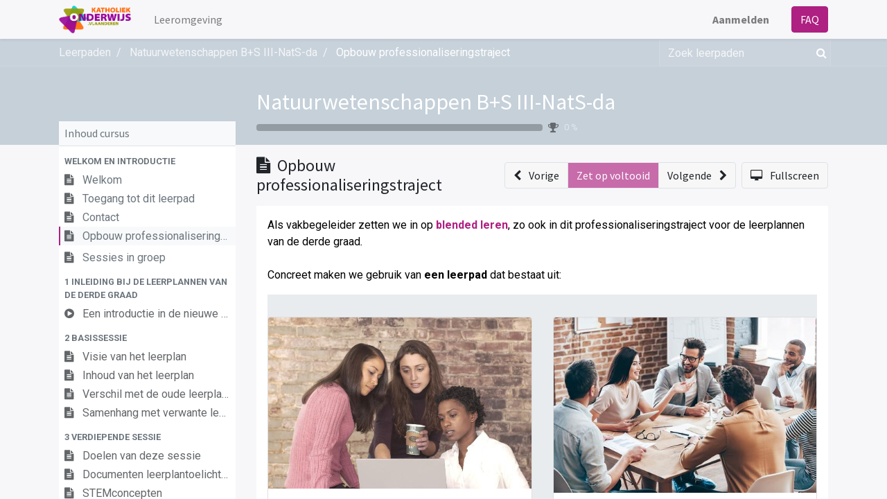

--- FILE ---
content_type: text/html; charset=utf-8
request_url: https://leeromgeving.katholiekonderwijs.vlaanderen/slides/slide/opbouw-professionaliseringstraject-13950
body_size: 38347
content:
<!DOCTYPE html>
    <html lang="nl-BE" data-website-id="1" data-main-object="slide.slide(13950,)" data-oe-company-name="Leeromgeving Katholiek Onderwijs Vlaanderen">
    <head>
                <meta charset="utf-8"/>
                <meta http-equiv="X-UA-Compatible" content="IE=edge,chrome=1"/>
            <meta name="viewport" content="width=device-width, initial-scale=1"/>
        <meta name="generator" content="Odoo"/>
        <meta name="description" content="False"/>
                        <meta property="og:type" content="website"/>
                        <meta property="og:title" content="Opbouw professionaliseringstraject"/>
                        <meta property="og:site_name" content="eLearning - Katholiek Onderwijs Vlaanderen"/>
                        <meta property="og:url" content="http://leeromgeving.katholiekonderwijs.vlaanderen/slides/slide/opbouw-professionaliseringstraject-13950"/>
                        <meta property="og:image" content="http://leeromgeving.katholiekonderwijs.vlaanderen/web/image/slide.slide/13950/image_1024?unique=b40b9c1"/>
                        <meta property="og:description" content="False"/>
                    <meta name="twitter:card" content="summary_large_image"/>
                    <meta name="twitter:title" content="Opbouw professionaliseringstraject"/>
                    <meta name="twitter:image" content="http://leeromgeving.katholiekonderwijs.vlaanderen/web/image/slide.slide/13950/image_1024?unique=b40b9c1"/>
                    <meta name="twitter:description" content="False"/>
        <link rel="canonical" href="https://leeromgeving.katholiekonderwijs.vlaanderen/slides/slide/opbouw-professionaliseringstraject-13950"/>
        <link rel="preconnect" href="https://fonts.gstatic.com/" crossorigin=""/>
                <title> Opbouw professionaliseringstraject | eLearning - Katholiek Onderwijs Vlaanderen </title>
                <link type="image/x-icon" rel="shortcut icon" href="/web/image/website/1/favicon?unique=a47f868"/>
            <link rel="preload" href="/web/static/lib/fontawesome/fonts/fontawesome-webfont.woff2?v=4.7.0" as="font" crossorigin=""/>
            <link type="text/css" rel="stylesheet" href="/web/assets/182839-c6fd629/1/web.assets_common.min.css" data-asset-bundle="web.assets_common" data-asset-version="c6fd629"/>
            <link type="text/css" rel="stylesheet" href="/web/assets/182850-ea47d00/1/web.assets_frontend.min.css" data-asset-bundle="web.assets_frontend" data-asset-version="ea47d00"/>
                <script id="web.layout.odooscript" type="text/javascript">
                    var odoo = {
                        csrf_token: "6fa0b7f142dddc1697418bca85d390cd6991bf10o1800851427",
                        debug: "",
                    };
                </script>
            <script type="text/javascript">
                odoo.__session_info__ = {"is_admin": false, "is_system": false, "is_website_user": true, "user_id": false, "is_frontend": true, "profile_session": null, "profile_collectors": null, "profile_params": null, "show_effect": "True", "translationURL": "/website/translations", "cache_hashes": {"translations": "b46f4462d5d46c974b2d293cb77314c5bed493c1"}, "lang_url_code": "nl_BE", "geoip_country_code": null};
                if (!/(^|;\s)tz=/.test(document.cookie)) {
                    const userTZ = Intl.DateTimeFormat().resolvedOptions().timeZone;
                    document.cookie = `tz=${userTZ}; path=/`;
                }
            </script>
            <script defer="defer" type="text/javascript" src="/web/assets/182765-796b097/1/web.assets_common_minimal.min.js" data-asset-bundle="web.assets_common_minimal" data-asset-version="796b097"></script>
            <script defer="defer" type="text/javascript" src="/web/assets/182767-bda3c34/1/web.assets_frontend_minimal.min.js" data-asset-bundle="web.assets_frontend_minimal" data-asset-version="bda3c34"></script>
            <script defer="defer" type="text/javascript" data-src="/web/assets/182769-15dde1e/1/web.assets_common_lazy.min.js" data-asset-bundle="web.assets_common_lazy" data-asset-version="15dde1e"></script>
            <script defer="defer" type="text/javascript" data-src="/web/assets/182770-72c8fc9/1/web.assets_frontend_lazy.min.js" data-asset-bundle="web.assets_frontend_lazy" data-asset-version="72c8fc9"></script>
    </head>
            <body class="o_wslides_body">
        <div id="wrapwrap" class="   ">
    <header id="top" data-anchor="true" data-name="Header" class="  o_header_standard">
    <nav data-name="Navbar" class="navbar navbar-expand-lg navbar-light o_colored_level o_cc shadow-sm">
            <div id="top_menu_container" class="container justify-content-start justify-content-lg-between">
    <a href="/" class="navbar-brand logo mr-4">
            <span role="img" aria-label="Logo of eLearning - Katholiek Onderwijs Vlaanderen" title="eLearning - Katholiek Onderwijs Vlaanderen"><img src="/web/image/website/1/logo/eLearning%20-%20Katholiek%20Onderwijs%20Vlaanderen?unique=a47f868" class="img img-fluid" alt="eLearning - Katholiek Onderwijs Vlaanderen" loading="lazy"/></span>
        </a>
                <div id="top_menu_collapse" class="collapse navbar-collapse order-last order-lg-0">
    <ul id="top_menu" role="menu" class="nav navbar-nav o_menu_loading flex-grow-1">
    <li role="presentation" class="nav-item">
        <a role="menuitem" href="/" class="nav-link ">
            <span>Leeromgeving</span>
        </a>
    </li>
            <li class="nav-item ml-lg-auto o_no_autohide_item">
                <a href="/web/login" class="nav-link font-weight-bold">Aanmelden</a>
            </li>
    </ul>
                </div>
    <div class="oe_structure oe_structure_solo ml-lg-4">
      <section class="s_text_block o_colored_level" data-snippet="s_text_block" data-name="Text" style="background-image: none;">
        <div class="container">
          <a href="/faq" class="_cta btn btn-primary" data-original-title="" title="" aria-describedby="popover927752">FAQ</a>
        </div>
      </section>
    </div>
    <button type="button" data-toggle="collapse" data-target="#top_menu_collapse" class="navbar-toggler ml-auto">
        <span class="navbar-toggler-icon o_not_editable"></span>
    </button>
            </div>
    </nav>
    </header>
                <main>
        <div id="wrap" class="wrap o_wslides_wrap">
            <div class="o_wslides_lesson_header o_wslides_gradient position-relative text-white pb-0 pt-2 pt-md-5">
    <div class="o_wslides_course_nav">
        <div class="container">
            <div class="row align-items-center justify-content-between">
                <nav aria-label="kruimelpad" class="col-md-8 d-none d-md-flex">
                    <ol class="breadcrumb bg-transparent mb-0 pl-0 py-0 overflow-hidden">
                        <li class="breadcrumb-item">
                            <a href="/slides">Leerpaden</a>
                        </li>
                        <li class="breadcrumb-item ">
                            <a href="/slides/natuurwetenschappen-b-s-iii-nats-da-592"><span>Natuurwetenschappen B+S III-NatS-da</span></a>
                        </li>
                        <li class="breadcrumb-item active text-truncate text-white">
                            <a href="/slides/slide/opbouw-professionaliseringstraject-13950"><span>Opbouw professionaliseringstraject</span></a>
                        </li>
                    </ol>
                </nav>
                <div class="col-md-4 d-none d-md-flex flex-row align-items-center justify-content-end">
    <form method="get" class="o_searchbar_form o_wait_lazy_js s_searchbar_input " action="/slides/all" data-snippet="s_searchbar_input">
            <div role="search" class="input-group o_wslides_course_nav_search ml-1 position-relative">
        <input type="search" name="search" class="search-query form-control oe_search_box border-0 rounded-0 bg-transparent text-white" placeholder="Zoek leerpaden" data-search-type="slides" data-limit="5" data-display-image="true" data-display-description="true" data-display-extra-link="true" data-display-detail="false" data-order-by="name asc"/>
        <div class="input-group-append">
            <button type="submit" aria-label="Zoek" title="Zoek" class="btn oe_search_button btn-link text-white rounded-0 pr-1"><i class="fa fa-search"></i></button>
        </div>
    </div>
            <input name="order" type="hidden" class="o_search_order_by" value="name asc"/>
        </form>
                </div>
                <div class="col d-md-none py-1">
                    <div class="btn-group w-100 position-relative" role="group" aria-label="Mobiele sub-nav">
                        <div class="btn-group w-100">
                            <a class="btn bg-black-25 text-white dropdown-toggle" href="#" role="button" data-toggle="dropdown" aria-haspopup="true" aria-expanded="false">Nav</a>
                            <div class="dropdown-menu">
                                <a class="dropdown-item" href="/slides">Home</a>
                                <a class="dropdown-item active" href="/slides/natuurwetenschappen-b-s-iii-nats-da-592">
                                    └<span class="ml-1">Natuurwetenschappen B+S III-NatS-da</span>
                                </a>
                                 <a class="dropdown-item active" href="/slides/slide/opbouw-professionaliseringstraject-13950">
                                    └<span class="ml-1">Opbouw professionaliseringstraject</span>
                                </a>
                            </div>
                        </div>
                        <div class="btn-group ml-1 position-static">
                            <a class="btn bg-black-25 text-white dropdown-toggle" href="#" role="button" data-toggle="dropdown" aria-haspopup="true" aria-expanded="false"><i class="fa fa-search"></i></a>
                            <div class="dropdown-menu dropdown-menu-right w-100" style="right: 10px;">
    <form method="get" class="o_searchbar_form o_wait_lazy_js s_searchbar_input " action="/slides/natuurwetenschappen-b-s-iii-nats-da-592" data-snippet="s_searchbar_input">
            <div role="search" class="input-group px-3">
        <input type="search" name="search" class="search-query form-control oe_search_box None" placeholder="Zoek leerpaden" data-search-type="slides" data-limit="5" data-display-image="true" data-display-description="true" data-display-extra-link="true" data-display-detail="false" data-order-by="name asc"/>
        <div class="input-group-append">
            <button type="submit" aria-label="Zoek" title="Zoek" class="btn oe_search_button btn-primary"><i class="fa fa-search"></i></button>
        </div>
    </div>
            <input name="order" type="hidden" class="o_search_order_by" value="name asc"/>
        </form>
                            </div>
                        </div>
                    </div>
                </div>
            </div>
        </div>
    </div>
                <div class="container o_wslides_lesson_header_container mt-5 mt-md-3 mt-xl-4">
                    <div class="row align-items-end align-items-md-stretch">
                        <div class="col-12 col-lg-9 d-flex flex-column offset-lg-3">
                            <h2 class="font-weight-medium w-100">
                                <a class="text-white text-decoration-none" href="/slides/natuurwetenschappen-b-s-iii-nats-da-592">Natuurwetenschappen B+S III-NatS-da</a>
                            </h2>
                            <div class="d-flex align-items-center pb-3">
                                <div class="progress w-50 bg-black-25" style="height: 10px;">
                                    <div class="progress-bar rounded-left" role="progressbar" aria-valuemin="0" aria-valuemax="100" style="width: 0%;">
                                    </div>
                                </div>
                                <i class="fa fa-trophy m-0 ml-2 p-0 text-black-50"></i>
                                <small class="ml-2 text-white-50">0 %</small>
                            </div>
                        </div>
                    </div>
                </div>
            </div>
            <div class="container o_wslides_lesson_main">
                <div class="row">
                    <div class="o_wslides_lesson_aside col-lg-3 ">
    <div class="o_wslides_lesson_aside_list position-relative bg-white border-bottom mt-4">
        <div class="bg-100 text-600 h6 my-0 text-decoration-none border-bottom d-flex align-items-center justify-content-between">
            <span class="p-2">Inhoud cursus</span>
            <a href="#collapse_slide_aside" data-toggle="collapse" class="d-lg-none p-2 text-decoration-none o_wslides_lesson_aside_collapse">
                <i class="fa fa-chevron-down d-lg-none"></i>
            </a>
        </div>
        <ul id="collapse_slide_aside" class="list-unstyled my-0 pb-3 collapse d-lg-block">
    <li class="o_wslides_fs_sidebar_section mt-2">
        <a data-toggle="collapse" role="button" aria-expanded="true" class="o_wslides_lesson_aside_list_link pl-2 text-600 text-uppercase text-decoration-none py-1 small d-block" href="#collapse-11684" aria-controls="collapse-11684">
                <b>Welkom en introductie</b>
        </a>
        <ul class="collapse show p-0 m-0 list-unstyled" id="collapse-11684">
                <li class="p-0 pb-1">
                    <a href="/slides/slide/welkom-11698" class="o_wslides_lesson_aside_list_link d-flex align-items-top px-2 pt-1 text-decoration-none ">
                        <div class="o_wslides_lesson_link_name text-truncate">
    <i class="fa fa-file-text mr-2 text-muted"></i>
                            <span class="mr-2">Welkom</span>
                        </div>
                    </a>
                </li>
                <li class="p-0 pb-1">
                    <a href="/slides/slide/toegang-tot-dit-leerpad-11700" class="o_wslides_lesson_aside_list_link d-flex align-items-top px-2 pt-1 text-decoration-none ">
                        <div class="o_wslides_lesson_link_name text-truncate">
    <i class="fa fa-file-text mr-2 text-muted"></i>
                            <span class="mr-2">Toegang tot dit leerpad</span>
                        </div>
                    </a>
                </li>
                <li class="p-0 pb-1">
                    <a href="/slides/slide/contact-11694" class="o_wslides_lesson_aside_list_link d-flex align-items-top px-2 pt-1 text-decoration-none ">
                        <div class="o_wslides_lesson_link_name text-truncate">
    <i class="fa fa-file-text mr-2 text-muted"></i>
                            <span class="mr-2">Contact</span>
                        </div>
                    </a>
                </li>
                <li class="p-0 pb-1">
                    <a href="/slides/slide/opbouw-professionaliseringstraject-13950" class="o_wslides_lesson_aside_list_link d-flex align-items-top px-2 pt-1 text-decoration-none bg-100 py-1 active">
                        <div class="o_wslides_lesson_link_name text-truncate">
    <i class="fa fa-file-text mr-2 text-muted"></i>
                            <span class="mr-2">Opbouw professionaliseringstraject</span>
                        </div>
                    </a>
                </li>
                <li class="p-0 pb-1">
                    <a href="/slides/slide/sessies-in-groep-13502" class="o_wslides_lesson_aside_list_link d-flex align-items-top px-2 pt-1 text-decoration-none ">
                        <div class="o_wslides_lesson_link_name text-truncate">
    <i class="fa fa-file-text mr-2 text-muted"></i>
                            <span class="mr-2">Sessies in groep</span>
                        </div>
                    </a>
                </li>
        </ul>
    </li>
    <li class="o_wslides_fs_sidebar_section mt-2">
        <a data-toggle="collapse" role="button" aria-expanded="true" class="o_wslides_lesson_aside_list_link pl-2 text-600 text-uppercase text-decoration-none py-1 small d-block" href="#collapse-11685" aria-controls="collapse-11685">
                <b>1 Inleiding bij de leerplannen van de derde graad</b>
        </a>
        <ul class="collapse show p-0 m-0 list-unstyled" id="collapse-11685">
                <li class="p-0 pb-1">
                    <a href="#" class="o_wslides_lesson_aside_list_link d-flex align-items-top px-2 pt-1 text-decoration-none text-muted">
                        <div class="o_wslides_lesson_link_name text-truncate">
    <i class="fa fa-play-circle mr-2 text-muted"></i>
                            <span class="mr-2">Een introductie in de nieuwe leerplannen van de derde graad</span>
                        </div>
                    </a>
                </li>
        </ul>
    </li>
    <li class="o_wslides_fs_sidebar_section mt-2">
        <a data-toggle="collapse" role="button" aria-expanded="true" class="o_wslides_lesson_aside_list_link pl-2 text-600 text-uppercase text-decoration-none py-1 small d-block" href="#collapse-11686" aria-controls="collapse-11686">
                <b>2 Basissessie</b>
        </a>
        <ul class="collapse show p-0 m-0 list-unstyled" id="collapse-11686">
                <li class="p-0 pb-1">
                    <a href="#" class="o_wslides_lesson_aside_list_link d-flex align-items-top px-2 pt-1 text-decoration-none text-muted">
                        <div class="o_wslides_lesson_link_name text-truncate">
    <i class="fa fa-file-text mr-2 text-muted"></i>
                            <span class="mr-2">Visie van het leerplan</span>
                        </div>
                    </a>
                </li>
                <li class="p-0 pb-1">
                    <a href="#" class="o_wslides_lesson_aside_list_link d-flex align-items-top px-2 pt-1 text-decoration-none text-muted">
                        <div class="o_wslides_lesson_link_name text-truncate">
    <i class="fa fa-file-text mr-2 text-muted"></i>
                            <span class="mr-2">Inhoud van het leerplan</span>
                        </div>
                    </a>
                </li>
                <li class="p-0 pb-1">
                    <a href="#" class="o_wslides_lesson_aside_list_link d-flex align-items-top px-2 pt-1 text-decoration-none text-muted">
                        <div class="o_wslides_lesson_link_name text-truncate">
    <i class="fa fa-file-text mr-2 text-muted"></i>
                            <span class="mr-2">Verschil met de oude leerplannen</span>
                        </div>
                    </a>
                </li>
                <li class="p-0 pb-1">
                    <a href="#" class="o_wslides_lesson_aside_list_link d-flex align-items-top px-2 pt-1 text-decoration-none text-muted">
                        <div class="o_wslides_lesson_link_name text-truncate">
    <i class="fa fa-file-text mr-2 text-muted"></i>
                            <span class="mr-2">Samenhang met verwante leerplannen</span>
                        </div>
                    </a>
                </li>
        </ul>
    </li>
    <li class="o_wslides_fs_sidebar_section mt-2">
        <a data-toggle="collapse" role="button" aria-expanded="true" class="o_wslides_lesson_aside_list_link pl-2 text-600 text-uppercase text-decoration-none py-1 small d-block" href="#collapse-11687" aria-controls="collapse-11687">
                <b>3 Verdiepende sessie</b>
        </a>
        <ul class="collapse show p-0 m-0 list-unstyled" id="collapse-11687">
                <li class="p-0 pb-1">
                    <a href="#" class="o_wslides_lesson_aside_list_link d-flex align-items-top px-2 pt-1 text-decoration-none text-muted">
                        <div class="o_wslides_lesson_link_name text-truncate">
    <i class="fa fa-file-text mr-2 text-muted"></i>
                            <span class="mr-2">Doelen van deze sessie</span>
                        </div>
                    </a>
                </li>
                <li class="p-0 pb-1">
                    <a href="#" class="o_wslides_lesson_aside_list_link d-flex align-items-top px-2 pt-1 text-decoration-none text-muted">
                        <div class="o_wslides_lesson_link_name text-truncate">
    <i class="fa fa-file-text mr-2 text-muted"></i>
                            <span class="mr-2">Documenten leerplantoelichting</span>
                        </div>
                    </a>
                </li>
                <li class="p-0 pb-1">
                    <a href="#" class="o_wslides_lesson_aside_list_link d-flex align-items-top px-2 pt-1 text-decoration-none text-muted">
                        <div class="o_wslides_lesson_link_name text-truncate">
    <i class="fa fa-file-text mr-2 text-muted"></i>
                            <span class="mr-2">STEMconcepten</span>
                        </div>
                    </a>
                </li>
        </ul>
    </li>
        </ul>
    </div>
                    </div>
                    <div class="o_wslides_lesson_content col-lg-9 ">
  <div class="row align-items-center my-3">
    <div class="col-12 col-md order-2 order-md-1 d-flex">
      <div class="d-flex align-items-center">
        <h1 class="h4 my-0">
    <i class="fa fa-file-text mr-1"></i>
          <span>Opbouw professionaliseringstraject</span>
        </h1>
      </div>
    </div>
    <div class="col-12 col-md order-1 order-md-2 text-nowrap flex-grow-0 d-flex justify-content-end mb-3 mb-md-0">
      <div class="btn-group flex-grow-1 flex-sm-0" role="group" aria-label="Lesnavigatie">
        <a role="button" class="btn btn-light border " href="/slides/slide/contact-11694">
          <i class="fa fa-chevron-left mr-2"></i> <span class="d-none d-sm-inline-block">Vorige</span>
        </a>
        <a role="button" class="btn btn-primary border text-white disabled" aria-disabled="true" href="#">
                    Zet op voltooid
                </a>
        <a role="button" class="btn btn-light border " href="/slides/slide/sessies-in-groep-13502">
          <span class="d-none d-sm-inline-block">Volgende</span> <i class="fa fa-chevron-right ml-2"></i>
        </a>
      </div>
      <a class="btn btn-light border ml-2" role="button" href="/slides/slide/opbouw-professionaliseringstraject-13950?fullscreen=1">
        <i class="fa fa-desktop mr-2"></i>
                <span class="d-none d-sm-inline-block">Fullscreen</span>
      </a>
    </div>
  </div>
  <div class="o_wslides_lesson_content_type">
    <div class="bg-white p-3">
      <div><p class="MsoNormal"><span style="color: windowtext; line-height: 20.8px;">Als vakbegeleider zetten we in op <span style="font-weight: bolder;"><a href="https://pro.katholiekonderwijs.vlaanderen/content/6204094a-151b-41fb-a8b8-5ce8e07d21ad" target="_blank" style="">blended leren</a></span>, zo ook in dit professionaliseringstraject voor de leerplannen van de derde graad<i>. </i><i><br></i><i><br></i>Concreet maken we gebruik van <b>een leerpad</b> dat bestaat uit: </span><br></p>
<p></p>
<p></p>
<section class="s_three_columns bg-200 pb32 o_colored_level pt16" data-vcss="001" data-snippet="s_three_columns" data-name="Columns" style="">
        <div class="container">
            <div class="row d-flex align-items-stretch">
                <div class="s_col_no_bgcolor pt16 pb16 col-lg-6">
                    <div class="card bg-white h-100" style="">
                        <img class="card-img-top" src="/web/image/147649-c2fb478c/people-friendship-fun-photography-2406618.jpg?access_token=402fb505-f78f-4055-9503-d0cfeebb2c74" alt="" loading="lazy" data-original-id="147647" data-original-src="/web/image/147647-906cc44c/people-friendship-fun-photography-2406618.jpg" data-mimetype="image/jpeg" data-resize-width="690">
                        <div class="card-body">
                            <h3 class="card-title">Zelfstandige leermomenten</h3>
                            <p class="card-text"><br><span style="background-color: rgb(255, 255, 255);">Je doorloopt individueel of met je team de volgende onderdelen in het leerpad, op een moment dat jou past:</span><br></p><p><span style="font-weight: bolder; color: rgb(0, 0, 0);">1. inleiding</span><span style="color: rgb(0, 0, 0);">: we vertellen je over de vormingscirkel, de vijf uitgangspunten en de opbouw van de leerplannen.</span><br></p><p><span style="font-weight: bolder; color: rgb(0, 0, 0);">2. basissessie</span><span style="color: rgb(0, 0, 0);">: je </span><span style="color: rgb(0, 0, 0);">verkent zelfstandig of in team </span><span style="color: rgb(0, 0, 0);">wat specifiek is aan jouw leerplan, met eventuele verwerkingsopdrachten en/of -momenten.</span><br></p><p><span style="font-weight: bolder; color: rgb(0, 0, 0);">3. verdiepende sessie</span><span style="color: rgb(0, 0, 0);">: je legt de link tussen jouw leerplan en jouw klaspraktijk.</span><br></p>
                        </div>
                    </div>
                </div>
                <div class="s_col_no_bgcolor pt16 pb16 col-lg-6">
                    <div class="card bg-white h-100" style="">
                        <img class="card-img-top" src="/web/image/147648-dcf4be0c/shutterstock_370390046%20%282%29.jpg" alt="" loading="lazy" data-original-id="21895" data-original-src="/web/image/21895-a535bcf1/shutterstock_370390046 %282%29.jpg" data-mimetype="image/jpeg" data-resize-width="500">
                        <div class="card-body">
                            <h3 class="card-title">Contactmomenten</h3>
                            <p class="card-text"><br><br><span style="color: rgb(0, 0, 0); background-color: rgb(255, 255, 255);">We organiseren een aantal <b>contactmomenten in groep</b> als onderdeel van de verdiepende sessie. Deze kunnen zowel digitaal als fysiek plaatsvinden. </span><br><br>Meer info hierover vind je terug bij 'Sessies in groep'.<br></p><p><span style="color: rgb(0, 0, 0); background-color: rgb(255, 255, 255);">Daarnaast kan je uiteraard ook zelf bijkomend contact opnemen. De nodige gegevens hiervoor vind je terug bij 'Contact'.</span><br></p><p class="card-text"><br></p>
                        </div>
                    </div>
                </div>
            </div>
        </div>
    </section>
<section class="s_text_block pt32 o_colored_level undefined o_cc o_cc3 pb8" data-snippet="s_text_block" data-name="Text" style="">
        <div class="s_allow_columns o_container_small">
            <p><b>Merk op:</b> Dit leerpad kan gaandeweg nog uitgebreid worden. Wanneer nieuwe inhouden beschikbaar zijn, zullen we je hiervan op de hoogte brengen via mail.<br></p>
        </div>
    </section></div>
    </div>
  <div class="oe_structure">
    </div>
  </div>
  <div class="mb-5">
    <ul class="nav nav-tabs o_wslides_lesson_nav" role="tablist">
      <li class="nav-item">
        <a href="#about" aria-controls="about" class="nav-link active" role="tab" data-toggle="tab"><i class="fa fa-home" contenteditable="false">​</i> Over
                </a>
      </li>
      <li class="nav-item">
        <a href="#discuss" aria-controls="discuss" class="nav-link" role="tab" data-toggle="tab"><i class="fa fa-comments"></i> Opmerkingen (<span>0</span>)
                </a>
      </li>
      <li class="nav-item">
        <a href="#statistic" aria-controls="statistic" class="nav-link" role="tab" data-toggle="tab"><i class="fa fa-bar-chart"></i> Statistieken
                </a>
      </li>
      <li class="nav-item">
        <a href="#share" aria-controls="share" class="nav-link" role="tab" data-toggle="tab"><i class="fa fa-share-alt"></i> Delen
                </a>
      </li>
    </ul>
    <div class="tab-content mt-3">
      <div role="tabpanel" id="about" class="tab-pane fade in show active">
      </div>
      <div role="tabpanel" id="discuss" class="tab-pane fade">
        <div id="discussion" data-anchor="true" class="d-print-none o_portal_chatter o_not_editable p-0" data-res_model="slide.slide" data-res_id="13950" data-pager_step="10" data-allow_composer="0" data-two_columns="false">
        </div>
      </div>
      <div role="tabpanel" class="tab-pane fade" id="statistic" slide-url="http://leeromgeving.katholiekonderwijs.vlaanderen/slides/slide/opbouw-professionaliseringstraject-13950">
        <div class="row">
          <div class="col-12 col-md">
            <table class="table table-sm">
              <tbody>
                <tr>
                  <th colspan="2" class="border-top-0">Weergaven</th>
                </tr>
                <tr class="border-top-0">
                  <th class="border-top-0">
                    <span>4</span>
                  </th>
                  <td class="border-top-0 w-100">Totaal # weergaven</td>
                </tr>
                <tr>
                  <th>
                    <span>4</span>
                  </th>
                  <td>Leden weergaven</td>
                </tr>
                <tr>
                  <th>
                    <span>0</span>
                  </th>
                  <td>Openbare weergaven</td>
                </tr>
              </tbody>
            </table>
          </div>
          <div class="col-12 col-md">
            <table class="table table-sm">
              <tbody>
                <tr>
                  <th colspan="2" class="border-top-0">Acties</th>
                </tr>
                <tr class="border-top-0">
                  <th class="border-top-0">
                    <span>0</span>
                  </th>
                  <td class="border-top-0 w-100">Vind-ik-leuks</td>
                </tr>
                <tr>
                  <th>
                    <span>0</span>
                  </th>
                  <td>Vind-ik-niet-leuks</td>
                </tr>
                <tr>
                  <th>
                    <span>0</span>
                  </th>
                  <td>Opmerkingen</td>
                </tr>
              </tbody>
            </table>
          </div>
        </div>
      </div>
      <div role="tabpanel" class="tab-pane fade" id="share">
          <div class="row">
            <div class="col-12 col-lg-6">
              <h5 class="mt16">Delen op social netwerken</h5>
    <div class="btn-group" role="group">
        <a class="btn border bg-white o_wslides_js_social_share" social-key="facebook" aria-label="Deel op Facebook" title="Deel op Facebook" href="https://www.facebook.com/sharer/sharer.php?u=http://leeromgeving.katholiekonderwijs.vlaanderen/slides/slide/opbouw-professionaliseringstraject-13950"><i class="fa fa-facebook-square fa-fw"></i></a>
        <a class="btn border bg-white o_wslides_js_social_share" social-key="twitter" aria-label="Deel op Twitter" title="Deel op Twitter" href="https://twitter.com/intent/tweet?text=Opbouw professionaliseringstraject&amp;url=http://leeromgeving.katholiekonderwijs.vlaanderen/slides/slide/opbouw-professionaliseringstraject-13950"><i class="fa fa-twitter fa-fw"></i></a>
        <a social-key="linkedin" class="btn border bg-white o_wslides_js_social_share" aria-label="Deel op LinkedIn" title="Deel op LinkedIn" href="http://www.linkedin.com/sharing/share-offsite/?url=http://leeromgeving.katholiekonderwijs.vlaanderen/slides/slide/opbouw-professionaliseringstraject-13950"><i class="fa fa-linkedin fa-fw"></i></a>
    </div>
            </div>
            <div class="col-12 col-lg-6">
    <h5 class="mt16">Koppeling delen</h5>
    <div class="input-group">
        <input type="text" class="form-control o_wslides_js_share_link" readonly="readonly" onclick="this.select();" id="wslides_share_link_id_13950" value="http://leeromgeving.katholiekonderwijs.vlaanderen/slides/slide/opbouw-professionaliseringstraject-13950"/>
        <div class="input-group-append">
            <button class="btn btn-sm btn-primary o_clipboard_button" id="share_link_clipboard_button_id_13950">
                <span class="fa fa-clipboard"> Tekst kopiëren</span>
            </button>
        </div>
    </div>
            </div>
          </div>
          <div class="row">
            <div class="col-12 ">
    <h5 class="mt-4">Delen via e-mail</h5>
    <div class="alert alert-info d-inline-block">
        <p class="mb-0">Alstublieft <a class="font-weight-bold" href="/web?redirect=http://leeromgeving.katholiekonderwijs.vlaanderen/slides/slide/opbouw-professionaliseringstraject-13950"> in te loggen </a> om dit te delen webpage via e-mail.</p>
    </div>
            </div>
          </div>
      </div>
    </div>
  </div>
  <div class="o_wslides_js_quiz_container" data-slide-id="13950">
    <div class="row">
      <div class="o_wslides_js_lesson_quiz col" data-id="13950">
      </div>
    </div>
  </div>
  <div class="row mt-3 mb-3">
  </div>
                    </div>
                </div>
            </div>
        </div>
                </main>
                <footer id="bottom" data-anchor="true" data-name="Footer" class="o_footer o_colored_level o_cc ">
                    <div id="footer" class="oe_structure oe_structure_solo" style="">
      <section class="s_text_block pt0 pb0" data-snippet="s_text_block" data-name="Logo" style="background-image: none;">
        <div class="container-fluid">
          <div class="row" data-original-title="" title="" aria-describedby="tooltip910005">
            <div class="o_colored_level offset-lg-4 col-lg-4 pb0 pt64" style="">
              <a href="https://www.katholiekonderwijs.vlaanderen/" class="logo o_footer_logo" target="_blank" data-original-title="" title="" aria-describedby="tooltip147534"> </a>
              <ul class="list-inline text-center">
                <li class="list-inline-item mx-3">&nbsp;<span class="fa fa-1x fa-envelope fa-fw mr-2" data-original-title="" title="" aria-describedby="tooltip819344" style="width: 1.28571em;"></span><a href="mailto:leeromgeving@katholiekonderwijs.vlaanderen" data-original-title="" title="" class="btn btn-primary" target="_blank" style="border-width: 1px;">leeromgeving@katholiekonderwijs.vlaanderen</a></li>
              </ul>
              <p>
                <br/>
              </p>
              <a href="https://www.katholiekonderwijs.vlaanderen/" class="o_footer_logo logo" target="_blank" data-original-title="" title="" aria-describedby="tooltip147534" style="color: rgb(109, 20, 81);">
                <img src="/web/image/143617-b7b9adf2/eLearning%20-%20katholiek%20Onderwijs%20Vlaanderen.png" class="img-fluid mx-auto" aria-label="Logo van MijnBedrijf" title="MijnBedrijf" role="img" loading="lazy" alt="" data-original-id="1030" data-original-src="/web/image/1030-d8b35ea1/eLearning%20-%20katholiek%20Onderwijs%20Vlaanderen.png" data-mimetype="image/png" data-resize-width="510" style="text-align: center; width: 288.906px;"/>
              </a>
              <a href="https://www.katholiekonderwijs.vlaanderen/" class="o_footer_logo logo" target="_blank" data-original-title="" title="" aria-describedby="tooltip147534">
                <br/>
              </a>
              <a href="https://www.katholiekonderwijs.vlaanderen/" class="o_footer_logo logo" target="_blank" data-original-title="" title="" aria-describedby="tooltip147534">
              </a>
              <div style="text-align: center;" data-original-title="" title="" aria-describedby="tooltip892826">&nbsp; &nbsp; &nbsp; &nbsp; &nbsp;<a href="https://www.katholiekonderwijs.vlaanderen/" class="o_footer_logo logo" target="_blank" data-original-title="" title="" aria-describedby="tooltip147534"><span class="text-o-color-4" lang="NL-BE" style="text-align: left;">privacyverklaring&nbsp;&nbsp;&nbsp;</span><span class="text-o-color-1" style="text-align: left; font-family: &#34;Trebuchet MS&#34;, sans-serif; font-size: 10pt;">&nbsp;&nbsp;</span>&nbsp; &nbsp;&nbsp;<span class="text-o-color-1" style="text-align: left;"></span><font class="text-o-color-4" style="text-align: left;" data-original-title="" title="" aria-describedby="tooltip860251">cookiebeleid&nbsp;<br/></font><span style="color: rgb(255, 255, 255); text-align: left;">&nbsp; &nbsp; &nbsp; &nbsp; &nbsp; &nbsp;</span></a><a href="/web/content/87560?unique=bf4a663cc3a5294fd41d1b7d73908df339e95127&amp;download=true" class="o_image" title="Privacyverklaring Leeromgeving.pdf" alt="" data-mimetype="application/pdf"></a>
                  <span style="color: rgb(255, 255, 255); text-align: left;">&nbsp; &nbsp; &nbsp; &nbsp; &nbsp; &nbsp; &nbsp; &nbsp; &nbsp; &nbsp; &nbsp;&nbsp;</span>
                  <a href="/web/content/87566?unique=b0c3b03ed453653985019fa0a1fd40af290aa8b3&amp;download=true" class="o_image" title="Cookiebeleid Leeromgeving.pdf" alt="" data-mimetype="application/pdf"></a>
                </div>
              <a href="https://www.katholiekonderwijs.vlaanderen/" class="o_footer_logo logo" target="_blank" data-original-title="" title="" aria-describedby="tooltip147534">
                <br/>
              </a>
              <div style="">&nbsp;<font style="" class="text-o-color-1"><br/></font></div>
            </div>
          </div>
        </div>
      </section>
    </div>
  <div class="o_footer_copyright o_colored_level o_cc" data-name="Copyright">
                        <div class="container py-3">
                            <div class="row">
                                <div class="col-sm text-center text-sm-left text-muted">
                                    <span class="o_footer_copyright_name mr-2">Copyright &copy; Bedrijfsnaam</span>
                                </div>
                                <div class="col-sm text-center text-sm-right o_not_editable">
        <div class="o_brand_promotion">
        Aangeboden door 
            <a target="_blank" class="badge badge-light" href="http://www.odoo.com?utm_source=db&amp;utm_medium=website">
                <img alt="Odoo" src="/web/static/img/odoo_logo_tiny.png" style="height: 1em; vertical-align: baseline;" loading="lazy"/>
            </a>
        - 
                Maak een <a target="_blank" href="http://www.odoo.com/app/website?utm_source=db&amp;utm_medium=website">gratis website</a>
    </div>
                                </div>
                            </div>
                        </div>
                    </div>
                </footer>
            </div>
    </body>
        </html>